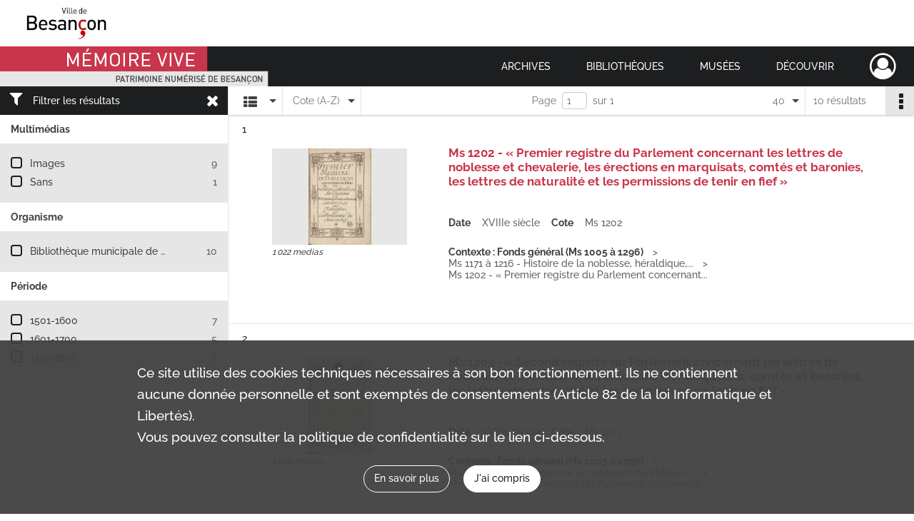

--- FILE ---
content_type: text/html; charset=UTF-8
request_url: https://memoirevive.besancon.fr/search/results?target=controlledAccessPersonalName&keyword=Froissard%20de%20Broissia%20%28Jean%29%2C%20pr%C3%A9sident%20au%20parlement%20de%20Franche-Comt%C3%A9&mode=list&sort=referencecode_asc&resultsPerPage=40
body_size: 8807
content:
<!DOCTYPE html>
<html lang="fr">
    <head data-captcha="recaptcha">
                    

    <!-- Matomo -->
    <script type="text/javascript">
        var _paq = _paq || [];

        /* This code come from https://www.cnil.fr/sites/default/files/typo/document/Configuration_piwik.pdf */
        _paq.push([function() {
            var self = this;
            function getOriginalVisitorCookieTimeout() {
                var now = new Date(),
                    nowTs = Math.round(now.getTime() / 1000),
                    visitorInfo = self.getVisitorInfo();
                var createTs = parseInt(visitorInfo[2]);
                var cookieTimeout = 33696000; // 13 mois en secondes
                return createTs + cookieTimeout - nowTs;
            }
            this.setVisitorCookieTimeout( getOriginalVisitorCookieTimeout() );
        }]);

        /* tracker methods like "setCustomDimension" should be called before "trackPageView" */
        _paq.push(['disableCookies']);
        _paq.push(['trackPageView']);
        _paq.push(['enableLinkTracking']);
        (function() {
            var u="https://webstats.grandbesancon.fr//";
            _paq.push(['setTrackerUrl', u+'piwik.php']);
            _paq.push(['setSiteId', 16]);
            var d=document, g=d.createElement('script'), s=d.getElementsByTagName('script')[0];
            g.type='text/javascript'; g.async=true; g.defer=true; g.src=u+'piwik.js'; s.parentNode.insertBefore(g,s);
        })();
    </script>
    <!-- End Matomo Code -->

        
        <meta charset="utf-8">
        <title>    Froissard de Broissia (Jean), président au parlement de Franche-Comté - Recherche
</title>

        <meta name="twitter:card" content="summary" /><meta property="og:url" content="https://memoirevive.besancon.fr/search/results?target=controlledAccessPersonalName&amp;keyword=Froissard%20de%20Broissia%20%28Jean%29,%20pr%C3%A9sident%20au%20parlement%20de%20Franche-Comt%C3%A9&amp;mode=list&amp;sort=referencecode_asc&amp;resultsPerPage=40" /><meta property="og:title" content="    Froissard de Broissia (Jean), président au parlement de Franche-Comté - Recherche
" />
        <meta name="viewport" content="user-scalable=no, initial-scale=1, maximum-scale=1, minimum-scale=1, width=device-width, height=device-height"/>
        <meta name="format-detection" content="telephone=no" />

        
                    <link rel="apple-touch-icon" sizes="180x180" href="/assets/src/application/Custom/assets/static/front/favicons/apple-touch-icon.449ebc851ec6d9d26d84c68d3d54d2fa.png">
<link rel="icon" type="image/png" sizes="32x32" href="/assets/src/application/Custom/assets/static/front/favicons/favicon-32x32.71b582b98e5c32fdb0935378d8cf31b5.png">
<link rel="icon" type="image/png" sizes="16x16" href="/assets/src/application/Custom/assets/static/front/favicons/favicon-16x16.d79a6e1d21cf5732c059eb5d7a9fbe8f.png">
<link rel="manifest" href="/assets/src/application/Custom/assets/static/front/favicons/site.webmanifest.b9aa277fcfc34c31db6c7a7ea3469b8c.json">
<link rel="mask-icon" href="/assets/src/application/Custom/assets/static/front/favicons/safari-pinned-tab.b577dbc6f41ad7524bab94f0be372353.svg" color="#5bbad5">

<meta name="msapplication-TileColor" content="#da532c">
<meta name="theme-color" content="#ffffff">
        
        <link rel="stylesheet" type="text/css" href="/assets/assets/front/scss/common.6963d829734ed7d82eed1b025b35b8dd.css" />
        <link rel="stylesheet" type="text/css" href="/assets/assets/fonts/index.31b5c1038006a63162fc07056026b88e.css">

            
    <link rel="stylesheet" type="text/css" href="/assets/assets/front/scss/affichage-liste.0dca978e1ee6655072f340d4941e41a5.css" />

        <link rel="stylesheet" type="text/css" href="/assets/src/application/Custom/assets/src/scss/index.cd0bd06290700be15bea33007d70cb02.css" />
        <link rel="stylesheet" type="text/css" href="/assets/node_modules/@knight-lab/timelinejs/dist/css/timeline.4aafa9c57f79aa1cb4bc15c28ceea4bc.css" />

    </head>
    <body id="display-results">

                    <header id="header" role="banner">
    <div class="institutional-banner-desktop">
        
    <div class="institutional-banner-burger">
                    <div class="container institutional">
        <div class="row">
                            <div class="header-footer-col col-md-12 col-lg-12 header-footer-align-left">
                    
                    
    <a href="https://www.besancon.fr"
                             rel="noopener noreferrer"            target="_blank"
            >
            <img
        src="/assets/src/application/Custom/assets/static/front/img/icono-logo/logo-institutional-1.505b0cb91a520ae7693da148cb860249.jpg"
                alt="Ville Besançon"    />

    </a>
                </div>
                    </div>
    </div>

    </div>

    </div>
    <div id="main-header">
        <a id="logo" href="/" title="Aller à la page d&#039;accueil">
    <img class="logo-desktop" src="/assets/src/application/Custom/assets/static/front/img/icono-logo/logo-header.83286b14bdea432251ab53685526edd4.png" alt="Mémoire Vive patrimoine numérisé de Besançon"/>

        
    <img class="logo-mobile" src="/assets/src/application/Custom/assets/static/front/img/icono-logo/logo-header.83286b14bdea432251ab53685526edd4.png" alt="Mémoire Vive patrimoine numérisé de Besançon"/>

    <span class="sr-only">Mémoire Vive patrimoine numérisé de Besançon</span>
</a>
            
<nav id="main-menu" role="navigation">
            <ul aria-label="menu principal">
                                    <li class="submenu-container"><a href="#">Archives</a>
    <ul class="subnav">
                    <li><a
    href="/page/informations-pratiques-2"
    title="Aller à la page : &quot;Informations pratiques&quot;"
>Informations pratiques</a>
</li>
                    <li><a
    href="/page/historique-et-missions"
    title="Aller à la page : &quot;Historique et missions&quot;"
>Historique et missions</a>
</li>
                    <li><a
    href="/page/rechercher-dans-les-fonds-1"
    title="Aller à la page : &quot;Rechercher dans les fonds&quot;"
>Rechercher dans les fonds</a>
</li>
                    <li><a
    href="/page/archives-numerisees"
    title="Aller à la page : &quot;Archives numérisées&quot;"
>Archives numérisées</a>
</li>
                    <li><a
    href="/page/guide-de-genealogie"
    title="Aller à la page : &quot;Retrouver ses ancêtres&quot;"
>Retrouver ses ancêtres</a>
</li>
                    <li><a
    href="/page/offre-culturelle-et-educative"
    title="Aller à la page : &quot;Offre culturelle et éducative&quot;"
>Offre culturelle et éducative</a>
</li>
            </ul>
</li>
                                <li class="submenu-container"><a href="#">Bibliothèques</a>
    <ul class="subnav">
                    <li><a
    href="/page/informations-pratiques-1"
    title="Aller à la page : &quot;Informations pratiques&quot;"
>Informations pratiques</a>
</li>
                    <li><a
    href="/page/presentation"
    title="Aller à la page : &quot;Présentation&quot;"
>Présentation</a>
</li>
                    <li><a
    href="/page/actualites-et-visites"
    title="Aller à la page : &quot;Actualités et visites&quot;"
>Actualités et visites</a>
</li>
                    <li><a
    href="/page/rechercher-dans-les-fonds"
    title="Aller à la page : &quot;Rechercher dans les fonds&quot;"
>Rechercher dans les fonds</a>
</li>
                    <li><a
    href="/page/fonds-patrimoniaux-et-collections"
    title="Aller à la page : &quot;Fonds patrimoniaux et collections&quot;"
>Fonds patrimoniaux et collections</a>
</li>
            </ul>
</li>
                                <li class="submenu-container"><a href="#">Musées</a>
    <ul class="subnav">
                    <li><a
    href="/page/un-musee-renouvele"
    title="Aller à la page : &quot;Musée de la Résistance et de la Déportation&quot;"
>Musée de la Résistance et de la Déportation</a>
</li>
                    <li><a
    href="/page/un-musee-d-histoire-de-sciences-et-d-horlogerie"
    title="Aller à la page : &quot;Musée du Temps&quot;"
>Musée du Temps</a>
</li>
                    <li><a
    href="/page/le-musee-des-beaux-arts-et-d-archeologie"
    title="Aller à la page : &quot;Musée des beaux-arts et d&#039;archéologie&quot;"
>Musée des beaux-arts et d&#039;archéologie</a>
</li>
                    <li><a
    href="/page/bienvenue-au-musee-comtois"
    title="Aller à la page : &quot;Musée Comtois&quot;"
>Musée Comtois</a>
</li>
            </ul>
</li>
                                <li class="submenu-container"><a href="#">Découvrir</a>
    <ul class="subnav">
                    <li><a
    href="/page/a-la-loupe"
    title="Aller à la page : &quot;A la loupe&quot;"
>A la loupe</a>
</li>
                    <li><a
    href="/page/expositions-virtuelles"
    title="Aller à la page : &quot;Expositions virtuelles&quot;"
>Expositions virtuelles</a>
</li>
                    <li><a
    href="/page/albums-photos"
    title="Aller à la page : &quot;Albums photos&quot;"
>Albums photos</a>
</li>
                    <li><a
    href="/page/collections"
    title="Aller à la page : &quot;Collections&quot;"
>Collections</a>
</li>
            </ul>
</li>
            
        </ul>
    </nav>
<nav id="burger-main-menu" class="left" role="navigation">
            <div>
            <label for="burger-sidebar" class="toggle" aria-label="Ouvrir le menu déroulant">
                <span class="sr-only">Ouvrir le menu déroulant</span>
                <span class="icon-bar"></span>
                <span class="icon-bar"></span>
                <span class="icon-bar"></span>
            </label>
            <input type="checkbox" id="burger-sidebar" class="sidebartoggler">

            <div class="page-wrap">
                <div class="sidebar">
                    <ul class="mainnav">
                                                <li class="submenu-container"><a href="#">Archives</a>
    <ul class="subnav">
                    <li><a
    href="/page/informations-pratiques-2"
    title="Aller à la page : &quot;Informations pratiques&quot;"
>Informations pratiques</a>
</li>
                    <li><a
    href="/page/historique-et-missions"
    title="Aller à la page : &quot;Historique et missions&quot;"
>Historique et missions</a>
</li>
                    <li><a
    href="/page/rechercher-dans-les-fonds-1"
    title="Aller à la page : &quot;Rechercher dans les fonds&quot;"
>Rechercher dans les fonds</a>
</li>
                    <li><a
    href="/page/archives-numerisees"
    title="Aller à la page : &quot;Archives numérisées&quot;"
>Archives numérisées</a>
</li>
                    <li><a
    href="/page/guide-de-genealogie"
    title="Aller à la page : &quot;Retrouver ses ancêtres&quot;"
>Retrouver ses ancêtres</a>
</li>
                    <li><a
    href="/page/offre-culturelle-et-educative"
    title="Aller à la page : &quot;Offre culturelle et éducative&quot;"
>Offre culturelle et éducative</a>
</li>
            </ul>
</li>
                                <li class="submenu-container"><a href="#">Bibliothèques</a>
    <ul class="subnav">
                    <li><a
    href="/page/informations-pratiques-1"
    title="Aller à la page : &quot;Informations pratiques&quot;"
>Informations pratiques</a>
</li>
                    <li><a
    href="/page/presentation"
    title="Aller à la page : &quot;Présentation&quot;"
>Présentation</a>
</li>
                    <li><a
    href="/page/actualites-et-visites"
    title="Aller à la page : &quot;Actualités et visites&quot;"
>Actualités et visites</a>
</li>
                    <li><a
    href="/page/rechercher-dans-les-fonds"
    title="Aller à la page : &quot;Rechercher dans les fonds&quot;"
>Rechercher dans les fonds</a>
</li>
                    <li><a
    href="/page/fonds-patrimoniaux-et-collections"
    title="Aller à la page : &quot;Fonds patrimoniaux et collections&quot;"
>Fonds patrimoniaux et collections</a>
</li>
            </ul>
</li>
                                <li class="submenu-container"><a href="#">Musées</a>
    <ul class="subnav">
                    <li><a
    href="/page/un-musee-renouvele"
    title="Aller à la page : &quot;Musée de la Résistance et de la Déportation&quot;"
>Musée de la Résistance et de la Déportation</a>
</li>
                    <li><a
    href="/page/un-musee-d-histoire-de-sciences-et-d-horlogerie"
    title="Aller à la page : &quot;Musée du Temps&quot;"
>Musée du Temps</a>
</li>
                    <li><a
    href="/page/le-musee-des-beaux-arts-et-d-archeologie"
    title="Aller à la page : &quot;Musée des beaux-arts et d&#039;archéologie&quot;"
>Musée des beaux-arts et d&#039;archéologie</a>
</li>
                    <li><a
    href="/page/bienvenue-au-musee-comtois"
    title="Aller à la page : &quot;Musée Comtois&quot;"
>Musée Comtois</a>
</li>
            </ul>
</li>
                                <li class="submenu-container"><a href="#">Découvrir</a>
    <ul class="subnav">
                    <li><a
    href="/page/a-la-loupe"
    title="Aller à la page : &quot;A la loupe&quot;"
>A la loupe</a>
</li>
                    <li><a
    href="/page/expositions-virtuelles"
    title="Aller à la page : &quot;Expositions virtuelles&quot;"
>Expositions virtuelles</a>
</li>
                    <li><a
    href="/page/albums-photos"
    title="Aller à la page : &quot;Albums photos&quot;"
>Albums photos</a>
</li>
                    <li><a
    href="/page/collections"
    title="Aller à la page : &quot;Collections&quot;"
>Collections</a>
</li>
            </ul>
</li>
            
                    </ul>
                    
    <div class="institutional-banner-burger">
                    <div class="container institutional">
        <div class="row">
                            <div class="header-footer-col col-md-12 col-lg-12 header-footer-align-left">
                    
                    
    <a href="https://www.besancon.fr"
                             rel="noopener noreferrer"            target="_blank"
            >
            <img
        src="/assets/src/application/Custom/assets/static/front/img/icono-logo/logo-institutional-1.505b0cb91a520ae7693da148cb860249.jpg"
                alt="Ville Besançon"    />

    </a>
                </div>
                    </div>
    </div>

    </div>

                </div>
            </div>
        </div>
    </nav>
<nav id="user-profile" role="navigation">
    <ul>
        <li class="user-profile submenu-container">
    <a href="/user/login?targetRoute=front.search&amp;targetRouteParameters%5Btarget%5D=controlledAccessPersonalName&amp;targetRouteParameters%5Bkeyword%5D=Froissard%20de%20Broissia%20%28Jean%29,%20pr%C3%A9sident%20au%20parlement%20de%20Franche-Comt%C3%A9&amp;targetRouteParameters%5Bmode%5D=list&amp;targetRouteParameters%5Bsort%5D=referencecode_asc&amp;targetRouteParameters%5BresultsPerPage%5D=40" class="user-profile-icon-container" title="Mon espace personnel">
        <i class="fa fa-user-circle-o" aria-hidden="true"></i>
    </a>
    <ul class="subnav">
        <li>
            <a href="/user/login?targetRoute=front.search&amp;targetRouteParameters%5Btarget%5D=controlledAccessPersonalName&amp;targetRouteParameters%5Bkeyword%5D=Froissard%20de%20Broissia%20%28Jean%29,%20pr%C3%A9sident%20au%20parlement%20de%20Franche-Comt%C3%A9&amp;targetRouteParameters%5Bmode%5D=list&amp;targetRouteParameters%5Bsort%5D=referencecode_asc&amp;targetRouteParameters%5BresultsPerPage%5D=40" title="Se connecter">Se connecter</a>
        </li>
                    <li>
                <a href="/register" title="S&#039;inscrire">S&#039;inscrire</a>
            </li>
            </ul>

</li>

    </ul>
</nav>
<nav id="burger-user-profile" class="right" role="navigation">
    <label for="profile-sidebar" class="toggle">
            <i class="fa fa-user-circle-o user-profile-icon " aria-hidden="true"></i>

    </label>
    <input type="checkbox" id="profile-sidebar" class="sidebartoggler">

    <div class="page-wrap">
        <div class="sidebar">
            <ul class="mainnav">
                    <li>
        <a href="/user/login?targetRoute=front.search&amp;targetRouteParameters%5Btarget%5D=controlledAccessPersonalName&amp;targetRouteParameters%5Bkeyword%5D=Froissard%20de%20Broissia%20%28Jean%29,%20pr%C3%A9sident%20au%20parlement%20de%20Franche-Comt%C3%A9&amp;targetRouteParameters%5Bmode%5D=list&amp;targetRouteParameters%5Bsort%5D=referencecode_asc&amp;targetRouteParameters%5BresultsPerPage%5D=40" title="Se connecter">Se connecter</a>
    </li>
            <li>
            <a href="/register" title="S&#039;inscrire">S&#039;inscrire</a>
        </li>
    
            </ul>
        </div>
    </div>
</nav>


    </div>
</header>
        
        <a href="#page-top" id="scrollup" class="no-print" aria-label="Revenir en haut de la page">
            <i class="fa fa-angle-up"></i>
            <span class="sr-only">Revenir en haut de la page</span>
        </a>

        <div id="old-browsers" class="disclaimer">
    <div class="text">
        Ce portail est conçu pour être utilisé sur les navigateurs Chrome, Firefox, Safari et Edge. Pour une expérience optimale, nous vous invitons à utiliser l&#039;un de ces navigateurs.
    </div>
    <div class="buttons">
        <button type="button" class="btn btn-primary" id="old-browsers-accept">J&#039;ai compris</button>
    </div>
</div>

        <main role="main" id="page-top">

                                        
            
            
            
            <section class="facets no-print ">
                            <div class="filter"><i class="fas fa-filter"></i>Filtrer les résultats<span><i class="fa fa-times" aria-hidden="true"></i></span></div>
<form id="form-facets" method="GET">
            <input type="hidden" name="target" value="controlledAccessPersonalName" />
                <input type="hidden" name="keyword" value="Froissard de Broissia (Jean), président au parlement de Franche-Comté" />
                <input type="hidden" name="mode" value="list" />
                <input type="hidden" name="sort" value="referencecode_asc" />
                <input type="hidden" name="resultsPerPage" value="40" />
    
    <input type="hidden" name="mapBounds" value="" />

    <div class="facet">
        <div class="title">Multimédias</div>

            <ul>
                                <li class="row ">
                <div class="col-sm-10 term custom-control custom-checkbox">
                    <input
                        type="checkbox"
                        class="custom-control-input"
                        name="facet_media"
                        id="facet_media.1"
                        value="image"
                                            />
                                                                                                        <label class="custom-control-label" for="facet_media.1" title="Images">Images</label>
                </div>
                <div class="col-sm-2 count">9</div>
            </li>
                                <li class="row ">
                <div class="col-sm-10 term custom-control custom-checkbox">
                    <input
                        type="checkbox"
                        class="custom-control-input"
                        name="facet_media"
                        id="facet_media.2"
                        value="none"
                                            />
                                                                                                        <label class="custom-control-label" for="facet_media.2" title="Sans">Sans</label>
                </div>
                <div class="col-sm-2 count">1</div>
            </li>
            </ul>
    
    </div>
    <div class="facet">
        <div class="title">Organisme</div>

            <ul>
                                <li class="row ">
                <div class="col-sm-10 term custom-control custom-checkbox">
                    <input
                        type="checkbox"
                        class="custom-control-input"
                        name="facet_organizationResponsibleForIntellectualAccess"
                        id="facet_organizationResponsibleForIntellectualAccess.1"
                        value="Bibliothèque municipale de Besançon"
                                            />
                                                            <label class="custom-control-label" for="facet_organizationResponsibleForIntellectualAccess.1" title="Bibliothèque municipale de Besançon">Bibliothèque municipale de Besançon</label>
                </div>
                <div class="col-sm-2 count">10</div>
            </li>
            </ul>
    
    </div>
    <div class="facet">
        <div class="title">Période</div>

            <ul>
                                <li class="row">
                <div class="col-sm-10 term custom-control custom-checkbox">
                    <input
                        type="checkbox"
                        class="custom-control-input century"
                        name="facet_century"
                        id="facet_century.1"
                        value="1501"
                                            />
                                                                                                        <label class="custom-control-label" for="facet_century.1" title="1501-1600">1501-1600</label>
                </div>
                <div class="col-sm-2 count">7</div>
            </li>
                                <li class="row">
                <div class="col-sm-10 term custom-control custom-checkbox">
                    <input
                        type="checkbox"
                        class="custom-control-input century"
                        name="facet_century"
                        id="facet_century.2"
                        value="1601"
                                            />
                                                                                                        <label class="custom-control-label" for="facet_century.2" title="1601-1700">1601-1700</label>
                </div>
                <div class="col-sm-2 count">5</div>
            </li>
                                <li class="row">
                <div class="col-sm-10 term custom-control custom-checkbox">
                    <input
                        type="checkbox"
                        class="custom-control-input century"
                        name="facet_century"
                        id="facet_century.3"
                        value="1701"
                                            />
                                                                                                        <label class="custom-control-label" for="facet_century.3" title="1701-1800">1701-1800</label>
                </div>
                <div class="col-sm-2 count">2</div>
            </li>
        
            </ul>

    </div>
</form>

                                </section>
        <section class="navigation clearfix row">
            <div class="view-mode col-sm pl-0 pr-0">
                <ul class="clearfix">
    <li class="select select-viewmode clearfix">
        <p class="placeholder" title="Affichage">
            <i class="placeholder-icon fas fa-th-list"></i>
        </p>
        <ul>
                            <li class="selected">
                    <a href="https://memoirevive.besancon.fr/search/results?target=controlledAccessPersonalName&amp;keyword=Froissard%20de%20Broissia%20%28Jean%29,%20pr%C3%A9sident%20au%20parlement%20de%20Franche-Comt%C3%A9&amp;mode=list&amp;sort=referencecode_asc&amp;resultsPerPage=40" title="Affichage liste"><i class="fas fa-th-list"></i></a>
                </li>
                            <li class="">
                    <a href="https://memoirevive.besancon.fr/search/results?target=controlledAccessPersonalName&amp;keyword=Froissard%20de%20Broissia%20%28Jean%29,%20pr%C3%A9sident%20au%20parlement%20de%20Franche-Comt%C3%A9&amp;mode=table&amp;sort=referencecode_asc&amp;resultsPerPage=40" title="Affichage tableau"><i class="fas fa-table"></i></a>
                </li>
                            <li class="">
                    <a href="https://memoirevive.besancon.fr/search/results?target=controlledAccessPersonalName&amp;keyword=Froissard%20de%20Broissia%20%28Jean%29,%20pr%C3%A9sident%20au%20parlement%20de%20Franche-Comt%C3%A9&amp;mode=mosaic&amp;sort=referencecode_asc&amp;resultsPerPage=40" title="Affichage mosaïque"><i class="fas fa-th"></i></a>
                </li>
                            <li class="">
                    <a href="https://memoirevive.besancon.fr/search/results?target=controlledAccessPersonalName&amp;keyword=Froissard%20de%20Broissia%20%28Jean%29,%20pr%C3%A9sident%20au%20parlement%20de%20Franche-Comt%C3%A9&amp;mode=chrono" title="Affichage frise chronologique"><i class="nf nf-timeline"></i></a>
                </li>
                    </ul>
    </li>
</ul>

            </div>
            <div class="sort col-sm pl-0 pr-0">
                <ul class="clearfix">
    <li class="select select-sort clearfix">
        <p class="placeholder" title="Trier par cote (A-Z)">
            Cote (A-Z)
        </p>
        <ul>
                    <li class="selected">
                <a href="https://memoirevive.besancon.fr/search/results?target=controlledAccessPersonalName&amp;keyword=Froissard%20de%20Broissia%20%28Jean%29,%20pr%C3%A9sident%20au%20parlement%20de%20Franche-Comt%C3%A9&amp;mode=list&amp;resultsPerPage=40&amp;sort=referencecode_asc" title="Trier par cote (A-Z)">Cote (A-Z)</a>
            </li>
                    <li class="">
                <a href="https://memoirevive.besancon.fr/search/results?target=controlledAccessPersonalName&amp;keyword=Froissard%20de%20Broissia%20%28Jean%29,%20pr%C3%A9sident%20au%20parlement%20de%20Franche-Comt%C3%A9&amp;mode=list&amp;resultsPerPage=40&amp;sort=referencecode_dsc" title="Trier par cote (Z-A)">Cote (Z-A)</a>
            </li>
                    <li class="">
                <a href="https://memoirevive.besancon.fr/search/results?target=controlledAccessPersonalName&amp;keyword=Froissard%20de%20Broissia%20%28Jean%29,%20pr%C3%A9sident%20au%20parlement%20de%20Franche-Comt%C3%A9&amp;mode=list&amp;resultsPerPage=40&amp;sort=date_asc" title="Trier par date (0-9)">Date (0-9)</a>
            </li>
                    <li class="">
                <a href="https://memoirevive.besancon.fr/search/results?target=controlledAccessPersonalName&amp;keyword=Froissard%20de%20Broissia%20%28Jean%29,%20pr%C3%A9sident%20au%20parlement%20de%20Franche-Comt%C3%A9&amp;mode=list&amp;resultsPerPage=40&amp;sort=date_dsc" title="Trier par date (9-0)">Date (9-0)</a>
            </li>
                    <li class="">
                <a href="https://memoirevive.besancon.fr/search/results?target=controlledAccessPersonalName&amp;keyword=Froissard%20de%20Broissia%20%28Jean%29,%20pr%C3%A9sident%20au%20parlement%20de%20Franche-Comt%C3%A9&amp;mode=list&amp;resultsPerPage=40&amp;sort=relevance" title="Trier par pertinence">Pertinence</a>
            </li>
                </ul>
    </li>
</ul>

            </div>
            <div class="pagination-row col-sm">
                                                                                                    <ul id="pagination" class="pagination-sm pagination">
            

        <li id="page-content" class="page-content">
            <label for="current-page">Page</label>
            <input id="current-page" name="page" form="form-facets"
                   type="number" value="1" min="1" max="1"/>
            sur 1</li>

            </ul>

            </div>
            <div class="result-page col-sm">
                <span class="result">
                                                                10 résultats

                                    </span>
                
<ul class="clearfix">
    <li class="select select-results-per-page clearfix">
      <p class="placeholder" title="40 résultats par page">
          40 <span class="label">résultats par page</span>
      </p>
      <ul>
                        <li class="">
                <a href="https://memoirevive.besancon.fr/search/results?target=controlledAccessPersonalName&amp;keyword=Froissard%20de%20Broissia%20%28Jean%29,%20pr%C3%A9sident%20au%20parlement%20de%20Franche-Comt%C3%A9&amp;mode=list&amp;sort=referencecode_asc"><span>20 résultats par page</span></a>
            </li>
                        <li class="selected">
                <a href="https://memoirevive.besancon.fr/search/results?target=controlledAccessPersonalName&amp;keyword=Froissard%20de%20Broissia%20%28Jean%29,%20pr%C3%A9sident%20au%20parlement%20de%20Franche-Comt%C3%A9&amp;mode=list&amp;sort=referencecode_asc&amp;resultsPerPage=40"><span>40 résultats par page</span></a>
            </li>
                        <li class="">
                <a href="https://memoirevive.besancon.fr/search/results?target=controlledAccessPersonalName&amp;keyword=Froissard%20de%20Broissia%20%28Jean%29,%20pr%C3%A9sident%20au%20parlement%20de%20Franche-Comt%C3%A9&amp;mode=list&amp;sort=referencecode_asc&amp;resultsPerPage=80"><span>80 résultats par page</span></a>
            </li>
                    </ul>
    </li>
</ul>


            </div>
            <div class="result-actionbar">
                    
<div
    id="actionbar"
    data-bookmark-url="/user/api/v1/bookmark/globalSearchResult"
    data-bookmark-data="{&quot;target&quot;:&quot;controlledAccessPersonalName&quot;,&quot;keyword&quot;:&quot;Froissard de Broissia (Jean), pr\u00e9sident au parlement de Franche-Comt\u00e9&quot;,&quot;mode&quot;:&quot;list&quot;,&quot;sort&quot;:&quot;referencecode_asc&quot;,&quot;resultsPerPage&quot;:&quot;40&quot;}"
    data-bookmark-list-url="https://memoirevive.besancon.fr/user/bookmarks"
    data-logged-in=""
        data-social="1"    data-print="1"
    data-bookmarked=""
    data-site-name="Mémoire Vive patrimoine numérisé de Besançon"
    data-page-title="    Froissard de Broissia (Jean), président au parlement de Franche-Comté - Recherche
"
    data-share-mail-body="Bonjour,
Je vous recommande cette page :
https%3A%2F%2Fmemoirevive.besancon.fr%2Fsearch%2Fresults%3Ftarget%3DcontrolledAccessPersonalName%26keyword%3DFroissard%2520de%2520Broissia%2520%2528Jean%2529%2C%2520pr%25C3%25A9sident%2520au%2520parlement%2520de%2520Franche-Comt%25C3%25A9%26mode%3Dlist%26sort%3Dreferencecode_asc%26resultsPerPage%3D40
Bonne consultation !
"
    ></div>


            </div>
        </section>
    
                            
<aside class="alert-container row">
</aside>
            
            <div class="container">
                <h1 hidden="true">Résultats de la recherche</h1>
<section id="list-container" class="active">
            <ol>        <li class="element-list">
            
<div class="img-element">
    <span><span class="sr-only">Résultat n°</span>1</span>        
    
            <div class="img image-thumbnail">
            <a href="/ark:/48565/crj953mtf10l/c96b9f9a-f37c-4501-8326-f6c71423c42a" class="bloc-list-picture d-block" title="Visualiser le media" rel="noopener noreferrer" target="_blank">
                <img class="list-picture img-fluid" src="/images/c96b9f9a-f37c-4501-8326-f6c71423c42a_search_result_thumbnail.jpg" alt="Ms 1202 - « Premier registre du Parlement concernant les lettres de noblesse et chevalerie, les érections en marquisats, comtés et baronies, les lettres de naturalité et les permissions de tenir en fief »">
            </a>

                        <p class="info-list-picture">
                        1 022 medias

        </p>
    
        </div>
    
</div>

<section class="content">
        <div class="intitup">
                <a
            href="https://memoirevive.besancon.fr/ark:/48565/crj953mtf10l"
            title="Voir la notice complète : Ms 1202 - « Premier registre du Parlement concernant les lettres de noblesse et chevalerie, les érections en marquisats, comtés et baronies, les lettres de naturalité et les permissions de tenir en fief »"
             rel="noopener noreferrer" target="_blank"
        >
            <h2>
                <span>Ms 1202 - « Premier registre du Parlement concernant les lettres de noblesse et chevalerie, les érections en marquisats, comtés et baronies, les lettres de naturalité et les permissions de tenir en fief »</span>
            </h2>
        </a>
        
    <div class="date-cote content-part clearfix">
                                    <div class="content-sub-part">
                <h3>Date</h3>
                <p><span>XVIIIe siècle</span></p>
            </div>
                            <div class="content-sub-part">
                <h3>Cote</h3>
                <p class="referenceCodes">Ms 1202</p>
            </div>
            </div>

<ul class="context content-part clearfix">
            <li>
                    <h4>Contexte : Fonds général (Ms 1005 à 1296)</h4>
                </li>
            <li>
                    Ms 1171 à 1216 - Histoire de la noblesse, héraldique,...        </li>
        <li>                Ms 1202 - « Premier registre du Parlement concernant...
            </li>
</ul>

    </div>
    </section>
                        <div class="record-actions">
    </div>
    
        </li>
                            <li class="element-list">
            
<div class="img-element">
    <span><span class="sr-only">Résultat n°</span>2</span>        
    
            <div class="img image-thumbnail">
            <a href="/ark:/48565/lbwskr2cxdv8/dac4050b-5424-4cd8-9b87-fa0d38f1ead5" class="bloc-list-picture d-block" title="Visualiser le media" rel="noopener noreferrer" target="_blank">
                <img class="list-picture img-fluid" src="/images/dac4050b-5424-4cd8-9b87-fa0d38f1ead5_search_result_thumbnail.jpg" alt="Ms 1203 - « Second registre du Parlement concernant les lettres de noblesse et chevalerie, les érections en marquisats, comtés et baronies, les lettres de naturalité et les permissions de tenir en fief »">
            </a>

                        <p class="info-list-picture">
                        1 046 medias

        </p>
    
        </div>
    
</div>

<section class="content">
        <div class="intitup">
                <a
            href="https://memoirevive.besancon.fr/ark:/48565/lbwskr2cxdv8"
            title="Voir la notice complète : Ms 1203 - « Second registre du Parlement concernant les lettres de noblesse et chevalerie, les érections en marquisats, comtés et baronies, les lettres de naturalité et les permissions de tenir en fief »"
             rel="noopener noreferrer" target="_blank"
        >
            <h2>
                <span>Ms 1203 - « Second registre du Parlement concernant les lettres de noblesse et chevalerie, les érections en marquisats, comtés et baronies, les lettres de naturalité et les permissions de tenir en fief »</span>
            </h2>
        </a>
        
    <div class="date-cote content-part clearfix">
                                    <div class="content-sub-part">
                <h3>Date</h3>
                <p><span>XVIIIe siècle</span></p>
            </div>
                            <div class="content-sub-part">
                <h3>Cote</h3>
                <p class="referenceCodes">Ms 1203</p>
            </div>
            </div>

<ul class="context content-part clearfix">
            <li>
                    <h4>Contexte : Fonds général (Ms 1005 à 1296)</h4>
                </li>
            <li>
                    Ms 1171 à 1216 - Histoire de la noblesse, héraldique,...        </li>
        <li>                Ms 1203 - « Second registre du Parlement concernant...
            </li>
</ul>

    </div>
    </section>
                        <div class="record-actions">
    </div>
    
        </li>
                            <li class="element-list">
            
<div class="img-element">
    <span><span class="sr-only">Résultat n°</span>3</span>        
    
            <div class="img no-cover" title="Visuel non disponible">
            <i class="fas fa-eye-slash no-media"></i>
        </div>
    
</div>

<section class="content">
        <div class="intitup">
                <a
            href="https://memoirevive.besancon.fr/ark:/48565/2k73j5vxr40z"
            title="Voir la notice complète : Ms 649 - « Recueil de quelques pièces..., soit en latin, françois, soit en vers, faites en divers temps par moy, soussigné religieux profez de l'abbaye de Rosières, ordre de Cisteaux, dans le comté de Bourgongne, et docteur en théologie de l'Université de Dole, frère Pierre Benoist Besançon... ; il y a encore plusieurs autres pièces qui y sont adjointes... »"
             rel="noopener noreferrer" target="_blank"
        >
            <h2>
                <span>Ms 649 - « Recueil de quelques pièces..., soit en latin, françois, soit en vers, faites en divers temps par moy, soussigné religieux profez de l'abbaye de Rosières, ordre de Cisteaux, dans le comté de Bourgongne, et docteur en théologie de l'Université de Dole, frère Pierre Benoist Besançon... ; il y a encore plusieurs autres pièces qui y sont adjointes... »</span>
            </h2>
        </a>
        
    <div class="date-cote content-part clearfix">
                                    <div class="content-sub-part">
                <h3>Date</h3>
                <p><span>Fin du XVIIe siècle</span></p>
            </div>
                            <div class="content-sub-part">
                <h3>Cote</h3>
                <p class="referenceCodes">Ms 649</p>
            </div>
            </div>

<ul class="context content-part clearfix">
            <li>
                    <h4>Contexte : Fonds général (Ms 508 à 1004)</h4>
                </li>
            <li>
                    Ms 647 à 655 - Poésie        </li>
        <li>                Ms 649 - « Recueil de quelques pièces..., soit en latin,...
            </li>
</ul>

    </div>
    </section>
                        <div class="record-actions">
    </div>
    
        </li>
                            <li class="element-list">
            
<div class="img-element">
    <span><span class="sr-only">Résultat n°</span>4</span>        
    
            <div class="img image-thumbnail">
            <a href="/ark:/48565/btmh03pf546l/f4a998c4-36db-4f47-bf46-5dfb35d07ed3" class="bloc-list-picture d-block" title="Visualiser le media" rel="noopener noreferrer" target="_blank">
                <img class="list-picture img-fluid" src="/images/f4a998c4-36db-4f47-bf46-5dfb35d07ed3_search_result_thumbnail.jpg" alt="Ms Chiflet 54 - « Recueil de plusieurs droits, authoritez et prérogatives de la Cour souveraine de parlement à Dole... et aucunes touchant à la Chambre des comptes à Dole », par Jules Chiflet">
            </a>

                        <p class="info-list-picture">
                        283 medias

        </p>
    
        </div>
    
</div>

<section class="content">
        <div class="intitup">
                <a
            href="https://memoirevive.besancon.fr/ark:/48565/btmh03pf546l"
            title="Voir la notice complète : Ms Chiflet 54 - « Recueil de plusieurs droits, authoritez et prérogatives de la Cour souveraine de parlement à Dole... et aucunes touchant à la Chambre des comptes à Dole », par Jules Chiflet"
             rel="noopener noreferrer" target="_blank"
        >
            <h2>
                <span>Ms Chiflet 54 - « Recueil de plusieurs droits, authoritez et prérogatives de la Cour souveraine de parlement à Dole... et aucunes touchant à la Chambre des comptes à Dole », par Jules Chiflet</span>
            </h2>
        </a>
        
    <div class="date-cote content-part clearfix">
                                    <div class="content-sub-part">
                <h3>Date</h3>
                <p><span>XVIe-XVIIe siècle</span></p>
            </div>
                            <div class="content-sub-part">
                <h3>Cote</h3>
                <p class="referenceCodes">Ms Chiflet 54</p>
            </div>
            </div>

<ul class="context content-part clearfix">
            <li>
                    <h4>Contexte : Collection Chiflet</h4>
                </li>
            <li>
                    COLLECTION CHIFLET        </li>
        <li>                Ms Chiflet 54 - « Recueil de plusieurs droits, authoritez...
            </li>
</ul>

    </div>
    </section>
                        <div class="record-actions">
    </div>
    
        </li>
                            <li class="element-list">
            
<div class="img-element">
    <span><span class="sr-only">Résultat n°</span>5</span>        
    
            <div class="img image-thumbnail">
            <a href="/ark:/48565/v2ntl38dz7c0/224c4916-20b5-46cf-9937-a9dbdca4d7de" class="bloc-list-picture d-block" title="Visualiser le media" rel="noopener noreferrer" target="_blank">
                <img class="list-picture img-fluid" src="/images/224c4916-20b5-46cf-9937-a9dbdca4d7de_search_result_thumbnail.jpg" alt="Ms Granvelle 103 - Supplément à la correspondance de Simon Renard, de Jacques de Saint-Mauris, prieur de Bellefontaine, et de Maximilien Morillon. 20 juillet 1560-3 avril 1604">
            </a>

                        <p class="info-list-picture">
                        73 medias

        </p>
    
        </div>
    
</div>

<section class="content">
        <div class="intitup">
                <a
            href="https://memoirevive.besancon.fr/ark:/48565/v2ntl38dz7c0"
            title="Voir la notice complète : Ms Granvelle 103 - Supplément à la correspondance de Simon Renard, de Jacques de Saint-Mauris, prieur de Bellefontaine, et de Maximilien Morillon. 20 juillet 1560-3 avril 1604"
             rel="noopener noreferrer" target="_blank"
        >
            <h2>
                <span>Ms Granvelle 103 - Supplément à la correspondance de Simon Renard, de Jacques de Saint-Mauris, prieur de Bellefontaine, et de Maximilien Morillon. 20 juillet 1560-3 avril 1604</span>
            </h2>
        </a>
        
    <div class="date-cote content-part clearfix">
                                    <div class="content-sub-part">
                <h3>Date</h3>
                <p><span>Fin du XVIe siècle-début du XVIIe</span></p>
            </div>
                            <div class="content-sub-part">
                <h3>Cote</h3>
                <p class="referenceCodes">Ms Granvelle 103</p>
            </div>
            </div>

<ul class="context content-part clearfix">
            <li>
                    <h4>Contexte : Collection Granvelle</h4>
                </li>
            <li>
                    COLLECTION GRANVELLE        </li>
        <li>                Ms Granvelle 103 - Supplément à la correspondance de...
            </li>
</ul>

    </div>
    </section>
                        <div class="record-actions">
    </div>
    
        </li>
                            <li class="element-list">
            
<div class="img-element">
    <span><span class="sr-only">Résultat n°</span>6</span>        
    
            <div class="img image-thumbnail">
            <a href="/ark:/48565/2m3v9dl76cqh/81a7a2dc-dc12-4adc-abcd-a366b7e64415" class="bloc-list-picture d-block" title="Visualiser le media" rel="noopener noreferrer" target="_blank">
                <img class="list-picture img-fluid" src="/images/81a7a2dc-dc12-4adc-abcd-a366b7e64415_search_result_thumbnail.jpg" alt="Ms Granvelle 39 - Correspondance du parlement et de la Chambre des comptes de Dole avec le gouverneur de la Franche-Comté ; diverses pièces jointes à cette correspondance et quelques lettres reçues par Frédéric Perrenot. 1545-1594">
            </a>

                        <p class="info-list-picture">
                        612 medias

        </p>
    
        </div>
    
</div>

<section class="content">
        <div class="intitup">
                <a
            href="https://memoirevive.besancon.fr/ark:/48565/2m3v9dl76cqh"
            title="Voir la notice complète : Ms Granvelle 39 - Correspondance du parlement et de la Chambre des comptes de Dole avec le gouverneur de la Franche-Comté ; diverses pièces jointes à cette correspondance et quelques lettres reçues par Frédéric Perrenot. 1545-1594"
             rel="noopener noreferrer" target="_blank"
        >
            <h2>
                <span>Ms Granvelle 39 - Correspondance du parlement et de la Chambre des comptes de Dole avec le gouverneur de la Franche-Comté ; diverses pièces jointes à cette correspondance et quelques lettres reçues par Frédéric Perrenot. 1545-1594</span>
            </h2>
        </a>
        
    <div class="date-cote content-part clearfix">
                                    <div class="content-sub-part">
                <h3>Date</h3>
                <p><span>Seconde moitié du XVIe siècle</span></p>
            </div>
                            <div class="content-sub-part">
                <h3>Cote</h3>
                <p class="referenceCodes">Ms Granvelle 39</p>
            </div>
            </div>

<ul class="context content-part clearfix">
            <li>
                    <h4>Contexte : Collection Granvelle</h4>
                </li>
            <li>
                    COLLECTION GRANVELLE        </li>
        <li>                Ms Granvelle 39 - Correspondance du parlement et de...
            </li>
</ul>

    </div>
    </section>
                        <div class="record-actions">
    </div>
    
        </li>
                            <li class="element-list">
            
<div class="img-element">
    <span><span class="sr-only">Résultat n°</span>7</span>        
    
            <div class="img image-thumbnail">
            <a href="/ark:/48565/mn7xzf034pvl/3ac26ce5-1d63-48e6-942c-9d5d39be9eab" class="bloc-list-picture d-block" title="Visualiser le media" rel="noopener noreferrer" target="_blank">
                <img class="list-picture img-fluid" src="/images/3ac26ce5-1d63-48e6-942c-9d5d39be9eab_search_result_thumbnail.jpg" alt="Ms Granvelle 42 - Recueil de lettres écrites à Frédéric Perrenot, chef des finances de Flandre, et à divers gouverneurs de la Franche-Comté, sur les événements concernant cette province">
            </a>

                        <p class="info-list-picture">
                        951 medias

        </p>
    
        </div>
    
</div>

<section class="content">
        <div class="intitup">
                <a
            href="https://memoirevive.besancon.fr/ark:/48565/mn7xzf034pvl"
            title="Voir la notice complète : Ms Granvelle 42 - Recueil de lettres écrites à Frédéric Perrenot, chef des finances de Flandre, et à divers gouverneurs de la Franche-Comté, sur les événements concernant cette province"
             rel="noopener noreferrer" target="_blank"
        >
            <h2>
                <span>Ms Granvelle 42 - Recueil de lettres écrites à Frédéric Perrenot, chef des finances de Flandre, et à divers gouverneurs de la Franche-Comté, sur les événements concernant cette province</span>
            </h2>
        </a>
        
    <div class="date-cote content-part clearfix">
                                    <div class="content-sub-part">
                <h3>Date</h3>
                <p><span>Fin du XVIe siècle-première moitié du XVIIe</span></p>
            </div>
                            <div class="content-sub-part">
                <h3>Cote</h3>
                <p class="referenceCodes">Ms Granvelle 42</p>
            </div>
            </div>

<ul class="context content-part clearfix">
            <li>
                    <h4>Contexte : Collection Granvelle</h4>
                </li>
            <li>
                    COLLECTION GRANVELLE        </li>
        <li>                Ms Granvelle 42 - Recueil de lettres écrites à Frédéric...
            </li>
</ul>

    </div>
    </section>
                        <div class="record-actions">
    </div>
    
        </li>
                            <li class="element-list">
            
<div class="img-element">
    <span><span class="sr-only">Résultat n°</span>8</span>        
    
            <div class="img image-thumbnail">
            <a href="/ark:/48565/zbjsxfctd43k/37728894-2b3d-4a65-9b35-c136badf619c" class="bloc-list-picture d-block" title="Visualiser le media" rel="noopener noreferrer" target="_blank">
                <img class="list-picture img-fluid" src="/images/37728894-2b3d-4a65-9b35-c136badf619c_search_result_thumbnail.jpg" alt="Ms Granvelle 66 - « Mémoires de M. de Champagney... Tome IV. » (2 janvier 1595-23 décembre 1595)">
            </a>

                        <p class="info-list-picture">
                        550 medias

        </p>
    
        </div>
    
</div>

<section class="content">
        <div class="intitup">
                <a
            href="https://memoirevive.besancon.fr/ark:/48565/zbjsxfctd43k"
            title="Voir la notice complète : Ms Granvelle 66 - « Mémoires de M. de Champagney... Tome IV. » (2 janvier 1595-23 décembre 1595)"
             rel="noopener noreferrer" target="_blank"
        >
            <h2>
                <span>Ms Granvelle 66 - « Mémoires de M. de Champagney... Tome IV. » (2 janvier 1595-23 décembre 1595)</span>
            </h2>
        </a>
        
    <div class="date-cote content-part clearfix">
                                    <div class="content-sub-part">
                <h3>Date</h3>
                <p><span>Fin du XVIe siècle</span></p>
            </div>
                            <div class="content-sub-part">
                <h3>Cote</h3>
                <p class="referenceCodes">Ms Granvelle 66</p>
            </div>
            </div>

<ul class="context content-part clearfix">
            <li>
                    <h4>Contexte : Collection Granvelle</h4>
                </li>
            <li>
                    COLLECTION GRANVELLE        </li>
        <li>                Ms Granvelle 66 - « Mémoires de M. de Champagney......
            </li>
</ul>

    </div>
    </section>
                        <div class="record-actions">
    </div>
    
        </li>
                            <li class="element-list">
            
<div class="img-element">
    <span><span class="sr-only">Résultat n°</span>9</span>        
    
            <div class="img image-thumbnail">
            <a href="/ark:/48565/328zpc4mj907/cb14215e-7131-468e-abf6-b4bd2932c8e9" class="bloc-list-picture d-block" title="Visualiser le media" rel="noopener noreferrer" target="_blank">
                <img class="list-picture img-fluid" src="/images/cb14215e-7131-468e-abf6-b4bd2932c8e9_search_result_thumbnail.jpg" alt="Ms Granvelle 69 - Champagney. Tome VII. Correspondance et pièces diverses concernant Frédéric Perrenot, sieur de Champagney">
            </a>

                        <p class="info-list-picture">
                        732 medias

        </p>
    
        </div>
    
</div>

<section class="content">
        <div class="intitup">
                <a
            href="https://memoirevive.besancon.fr/ark:/48565/328zpc4mj907"
            title="Voir la notice complète : Ms Granvelle 69 - Champagney. Tome VII. Correspondance et pièces diverses concernant Frédéric Perrenot, sieur de Champagney"
             rel="noopener noreferrer" target="_blank"
        >
            <h2>
                <span>Ms Granvelle 69 - Champagney. Tome VII. Correspondance et pièces diverses concernant Frédéric Perrenot, sieur de Champagney</span>
            </h2>
        </a>
        
    <div class="date-cote content-part clearfix">
                                    <div class="content-sub-part">
                <h3>Date</h3>
                <p><span>15 octobre 1548-23 janvier 1604</span>, <span>Seconde moitié du XVIe siècle-début du XVIIe</span></p>
            </div>
                            <div class="content-sub-part">
                <h3>Cote</h3>
                <p class="referenceCodes">Ms Granvelle 69</p>
            </div>
            </div>

<ul class="context content-part clearfix">
            <li>
                    <h4>Contexte : Collection Granvelle</h4>
                </li>
            <li>
                    COLLECTION GRANVELLE        </li>
        <li>                Ms Granvelle 69 - Champagney. Tome VII. Correspondance...
            </li>
</ul>

    </div>
    </section>
                        <div class="record-actions">
    </div>
    
        </li>
                            <li class="element-list">
            
<div class="img-element">
    <span><span class="sr-only">Résultat n°</span>10</span>        
    
            <div class="img image-thumbnail">
            <a href="/ark:/48565/spfh6l5nqjtw/dee259af-f38c-4148-bcbc-3d43b2dcdaf3" class="bloc-list-picture d-block" title="Visualiser le media" rel="noopener noreferrer" target="_blank">
                <img class="list-picture img-fluid" src="/images/dee259af-f38c-4148-bcbc-3d43b2dcdaf3_search_result_thumbnail.jpg" alt="Ms Granvelle 85 - Lettres à Jacques de Saint-Mauris, prieur de Bellefontaine. Tome III. (28 avril 1559-31 janvier 1601)">
            </a>

                        <p class="info-list-picture">
                        322 medias

        </p>
    
        </div>
    
</div>

<section class="content">
        <div class="intitup">
                <a
            href="https://memoirevive.besancon.fr/ark:/48565/spfh6l5nqjtw"
            title="Voir la notice complète : Ms Granvelle 85 - Lettres à Jacques de Saint-Mauris, prieur de Bellefontaine. Tome III. (28 avril 1559-31 janvier 1601)"
             rel="noopener noreferrer" target="_blank"
        >
            <h2>
                <span>Ms Granvelle 85 - Lettres à Jacques de Saint-Mauris, prieur de Bellefontaine. Tome III. (28 avril 1559-31 janvier 1601)</span>
            </h2>
        </a>
        
    <div class="date-cote content-part clearfix">
                                    <div class="content-sub-part">
                <h3>Date</h3>
                <p><span>Fin du XVIe siècle</span></p>
            </div>
                            <div class="content-sub-part">
                <h3>Cote</h3>
                <p class="referenceCodes">Ms Granvelle 85</p>
            </div>
            </div>

<ul class="context content-part clearfix">
            <li>
                    <h4>Contexte : Collection Granvelle</h4>
                </li>
            <li>
                    COLLECTION GRANVELLE        </li>
        <li>                Ms Granvelle 85 - Lettres à Jacques de Saint-Mauris,...
            </li>
</ul>

    </div>
    </section>
                        <div class="record-actions">
    </div>
    
        </li>
                    </ol>
            
            
            </section>
            </div>

        </main>

                        
    <footer id="footer" role="contentinfo">
                                
                                <div class="container default">
        <div class="row">
                            <div class="header-footer-col col-md-3 col-lg-3 header-footer-align-center">
                    
                    
    <a href="https://www.besancon.fr"
                             rel="noopener noreferrer"            target="_blank"
            >
            <img
        src="/assets/src/application/Custom/assets/static/front/img/icono-logo/logo-footer.dbcc3e9c66b0cb1b6f7c378f6e33d236.jpg"
        title="Ville de Besançon"        alt="Ville de Besançon"    />

    </a>
                </div>
                            <div class="header-footer-col col-md-3 col-lg-3 header-footer-align-left">
                                            <span class="heading">Nous contacter</span>
                    
                    <div class="mt-0">
    <a title="Nous contacter par email" href="mailto:memoirevive@besancon.fr"><i class="fa fa-envelope" ></i>memoirevive@besancon.fr</a>
</div>

                </div>
                            <div class="header-footer-col col-md-3 col-lg-3 header-footer-align-left">
                                            <span class="heading">Nous suivre sur :</span>
                    
                    <div class="footer-social">
    <div class="mt-0">
        <span>Mémoire vive</span>
        <a href="https://twitter.com/BAMBesancon" title="Bibliothèques et archives municipales de Besançon" target="_blank"><i class="nf nf-2x nf-x-twitter"></i></a>
    </div>
    <div class="mt-2 footer-social-city">
        <span>Ville</span>
        <a href="http://facebook.com/mairiedebesancon" title="Facebook de Besançon" target="_blank"><i class="nf nf-2x nf-facebook-f"></i></a>
        <a href="https://twitter.com/villedebesancon" title="Twitter de Besançon" target="_blank"><i class="nf nf-2x nf-x-twitter"></i></a>
        <a href="http://www.youtube.com/user/VilledeBesancon" title="Youtube de Besançon" target="_blank"><i class="nf nf-2x nf-youtube"></i></a>
    </div>
</div>
                </div>
                    </div>
    </div>

                                                            <div class="container institutional">
        <div class="row">
                            <div class="header-footer-col col-md-12 col-lg-12 header-footer-align-center">
                    
                    <ul class="links">
            <li class="link
">
        <a href="/page/etablissements"
         title="Nos établissements"             >
                            NOS ETABLISSEMENTS
            </a>
    </li>
            <li class="link
">
        <a href="/page/mentions-legales"
         title="Mentions légales / Conditions d&#039;utilisation"             >
                            MENTIONS LÉGALES / CONDITIONS D’UTILISATION
            </a>
    </li>
            <li class="link
">
        <a href="/page/politique-de-confidentialite"
         title="Politique de confidentialité"             >
                            POLITIQUE DE CONFIDENTIALITÉ
            </a>
    </li>
            <li class="link
">
    </li>
            <li class="link
">
        <a href="/page/credits"
         title="Crédits"             >
                            CREDITS
            </a>
    </li>
            <li class="link
">
        <a href="/page/partenaires"
         title="Partenaires"             >
                            PARTENAIRES
            </a>
    </li>
    </ul>
                </div>
                    </div>
    </div>

                        </footer>
        
                                    <script src="/assets/common.561aa4e00dd5800d1a92.js"></script>
                            <script src="/assets/vendor.front.bf96360164dacbea31a6.js"></script>
                            <script src="/assets/front.f02d083b4b1132bbe0ee.js"></script>
                    
        <div id="rgpd-infos"
     class="disclaimer"
     >
    <div class="text">
        <p>
            Ce site utilise des <span lang="en">cookies</span> techniques nécessaires à son bon fonctionnement. Ils ne contiennent aucune donnée personnelle et sont exemptés de consentements (Article 82 de la loi Informatique et Libertés).
        </p>
        <p>
                            Vous pouvez consulter la politique de confidentialité sur le lien ci-dessous.
                    </p>
    </div>
    <div class="buttons">
                                    <a href="/page/politique-de-confidentialite" rel="noopener noreferrer" target="_blank">
            <button type="button" class="btn btn-secondary" title="En savoir plus sur les conditions générales d&#039;utilisation">En savoir plus</button>
        </a>
        <button type="button" class="btn btn-primary" id="rgpd-infos-understand">J&#039;ai compris</button>
    </div>

</div>
        
    </body>
</html>


--- FILE ---
content_type: text/css
request_url: https://memoirevive.besancon.fr/assets/assets/fonts/index.31b5c1038006a63162fc07056026b88e.css
body_size: 463
content:
@font-face{font-family:naofont;src:url(/assets/assets/fonts/naofont/naofont.fc7f1cb826e859621ab17ceb83db141e.eot);src:url(/assets/assets/fonts/naofont/naofont.fc7f1cb826e859621ab17ceb83db141e.eot#iefix) format("embedded-opentype"),url(/assets/assets/fonts/naofont/naofont.7e6ed1290768b5fb11cc5508e74574fc.ttf) format("truetype"),url(/assets/assets/fonts/naofont/naofont.e3a75d6d5c39d212b0eb253c8501b29e.woff) format("woff"),url(/assets/assets/fonts/naofont/naofont.2096af258cf0e6cf1d13d88475c508ca.svg#naofont) format("svg");font-weight:400;font-style:normal}.nf{display:inline-block;font:normal normal normal 14px/1 naofont;text-rendering:auto;-webkit-font-smoothing:antialiased;-moz-osx-font-smoothing:grayscale}.nf-2x{font-size:2em}.nf-landscape:before{content:"\e900"}.nf-portrait:before{content:"\e901"}.nf-minimap:before{content:"\e902"}.nf-map:before{content:"\e903"}.nf-timeline:before{content:"\e904"}.nf-center-map:before{content:"\e905"}.nf-indexer-status:before{content:"\e906"}.nf-indexation:before{content:"\e907"}.nf-zone:before{content:"\e908"}.nf-first:before{content:"\e90c"}.nf-last:before{content:"\e90b"}.nf-fill:before{content:"\e90a"}.nf-text-color:before{content:"\e90d"}.nf-reset-color:before{content:"\e90e"}.nf-bottom-left:before{content:"\e90f"}.nf-bottom-right:before{content:"\e914"}.nf-top-left:before{content:"\e915"}.nf-top-right:before{content:"\e916"}.nf-x-twitter:before{content:"\e917"}.nf-x-twitter-square:before{content:"\e918"}.nf-facebook-f:before{content:"\e919"}.nf-facebook-square:before{content:"\e91a"}.nf-linkedin-in:before{content:"\e91b"}.nf-linkedin-square:before{content:"\e91c"}.nf-instagram:before{content:"\e91d"}.nf-instagram-square:before{content:"\e91e"}.nf-youtube:before{content:"\e91f"}.nf-youtube-square:before{content:"\e920"}

--- FILE ---
content_type: text/css
request_url: https://memoirevive.besancon.fr/assets/assets/front/scss/affichage-liste.0dca978e1ee6655072f340d4941e41a5.css
body_size: 2876
content:
#display-results main #form-facets .custom-control-label:after,#display-results main #form-facets .custom-control-label:before{left:0}#display-results main .navigation{z-index:20;position:relative;font-weight:300;color:#414141;background-color:#fff;height:40px;line-height:40px;box-shadow:0 1px 3px 0 rgba(0,0,0,.25)}#display-results main .navigation.fixed{position:fixed;width:100%}#display-results main .navigation.fixed.with-facets{width:calc(100% - 321px);left:321px}@media only screen and (max-width:650px){#display-results main .navigation.row{display:flex}}@media only screen and (max-width:650px){#display-results main .navigation.active{left:0;-moz-transition:all .4s ease-in;-o-transition:all .4s ease-in;-webkit-transition:all .4s ease-in;transition:all .4s ease-in}}#display-results main .navigation:before{width:1px;height:19px}@media only screen and (max-width:650px){#display-results main .navigation:before{display:none}}@media only screen and (max-width:650px){#display-results main .navigation ul{float:none}}@media only screen and (max-width:650px){#display-results main .navigation ul.ul-select-tri{margin-top:57px}}@media only screen and (max-width:650px){#display-results main .navigation ul.ul-select-tri.responsive-bottom{margin-bottom:195px}}#display-results main .navigation ul .select{position:relative;float:left;cursor:pointer;border-right:1px solid #e6e6e6}@media only screen and (max-width:1140px){#display-results main .navigation ul .select.select-results-per-page{display:none}}@media only screen and (max-width:650px){#display-results main .navigation ul .select{float:none;width:100%;height:40px;line-height:40px}}#display-results main .navigation ul .select:before{position:absolute;content:"";width:0;height:0;top:18px;pointer-events:none;border:5px solid transparent;border-top-color:#414141;right:8px}@media only screen and (max-width:650px){#display-results main .navigation ul .select.select-results-per-page:before{top:28px}}@media only screen and (max-width:650px){#display-results main .navigation ul .select.select-viewmode:before{display:none}}@media only screen and (max-width:650px){#display-results main .navigation ul .select.select-viewmode .placeholder{padding:0;margin-left:0;width:100%;text-align:center;color:#414141}}#display-results main .navigation ul .select:after{display:none}#display-results main .navigation ul .select.active:before{border-bottom-color:#414141;border-top-color:transparent;top:12px}@media only screen and (max-width:650px){#display-results main .navigation ul .select.active:before{right:20px;top:23px;border-bottom-color:transparent}}#display-results main .navigation ul .select .placeholder{padding:0 25px 0 15px;float:left;max-height:40px;overflow:hidden;text-overflow:ellipsis;white-space:nowrap}@media only screen and (max-width:650px){#display-results main .navigation ul .select .placeholder span{display:none}}#display-results main .navigation ul .select i{display:inline-block;margin-top:9px;margin-right:9px;font-size:1.357em;padding-left:6px;vertical-align:sub}@media only screen and (max-width:650px){#display-results main .navigation ul .select i{font-size:1.8em;padding-left:10px}}@media print,screen and (min-width:650px){#display-results main .navigation ul .select i.fa-tri-down.fa-sort-desc:before{content:none}}#display-results main .navigation ul .select.select-results-per-page ul{top:41px}#display-results main .navigation ul .select ul{display:none;float:none;position:relative;position:absolute;top:41px;left:0;z-index:999;-webkit-box-shadow:0 1px 3px 0 rgba(0,0,0,.25);-moz-box-shadow:0 1px 3px 0 rgba(0,0,0,.25);box-shadow:0 1px 3px 0 rgba(0,0,0,.25)}@media only screen and (max-width:650px){#display-results main .navigation ul .select ul i{font-size:1.5rem;vertical-align:middle;padding-top:0;padding-left:0;margin:0 16px 0 5px}}#display-results main .navigation ul .select ul.active{display:block}#display-results main .navigation ul .select ul li{height:31px;background-color:#fff;display:-webkit-box;display:-webkit-flex;display:-moz-flex;display:-ms-flexbox;display:flex;-webkit-box-pack:start;-ms-flex-pack:start;-webkit-justify-content:flex-start;-moz-justify-content:flex-start;justify-content:flex-start;padding-left:14px;padding-right:14px;height:35px;line-height:35px;cursor:pointer;border:1px solid #cacaca;border-top:none}#display-results main .navigation ul .select ul li a{overflow:hidden;text-overflow:ellipsis;white-space:nowrap;color:#1c1e20}@media only screen and (max-width:650px){#display-results main .navigation ul .select ul li{height:39px;line-height:39px;padding-left:20px;padding-right:20px}}#display-results main .navigation ul .select ul li:last-child{border-bottom:1px solid #cacaca}#display-results main .navigation ul .select ul li:last-child:focus,#display-results main .navigation ul .select ul li:last-child:hover{border-bottom:1px solid #1c1e20}#display-results main .navigation ul .select ul li:last-child.selected{border-bottom:1px solid #c9364b}#display-results main .navigation ul .select ul li:last-child:active{border-bottom:1px solid #c9364b}#display-results main .navigation ul .select ul li:last-child:disabled{border-bottom:1px solid #e6e6e6}#display-results main .navigation ul .select ul li:focus,#display-results main .navigation ul .select ul li:hover{background-color:#1c1e20;border:1px solid #1c1e20;border-top:none}#display-results main .navigation ul .select ul li:focus a,#display-results main .navigation ul .select ul li:hover a{color:#fff}#display-results main .navigation ul .select ul li.selected{background-color:#c9364b;border:1px solid #c9364b;border-top:none}#display-results main .navigation ul .select ul li.selected a{color:#fff}#display-results main .navigation ul .select ul li:active{background-color:#c9364b;border:1px solid #c9364b;border-top:none}#display-results main .navigation ul .select ul li:active a{color:#fff}#display-results main .navigation ul .select ul li:disabled{background-color:#fff;border:1px solid #e6e6e6;border-top:none}#display-results main .navigation ul .select ul li:disabled a{color:#c9364b}#display-results main .navigation ul .select ul li p{margin-left:16px;float:left;font-size:.857em}#display-results main .navigation ul .select ul li a{width:100%}#display-results main .navigation .view-mode.col-sm{flex-grow:0.15}@media only screen and (max-width:650px){#display-results main .navigation .view-mode.col-sm{width:60px;max-width:60px;height:40px}}#display-results main .navigation .view-mode ul,#display-results main .navigation .view-mode ul li.select .placeholder,#display-results main .navigation .view-mode ul li.select ul{width:75px}@media only screen and (max-width:1140px){#display-results main .navigation .sort.col-sm{flex-grow:0.7}}@media only screen and (max-width:650px){#display-results main .navigation .sort.col-sm{display:none}}#display-results main .navigation .sort ul,#display-results main .navigation .sort ul li.select .placeholder,#display-results main .navigation .sort ul li.select ul{width:110px}#display-results main .navigation .result-page{font-size:1em;height:40px;line-height:40px}@media only screen and (max-width:1140px){#display-results main .navigation .result-page{flex-grow:0.7}}@media only screen and (max-width:650px){#display-results main .navigation .result-page{display:none}}#display-results main .navigation .result-page ul{float:right;width:175px;height:40px;line-height:40px}@media only screen and (max-width:1400px){#display-results main .navigation .result-page ul{width:60px}}#display-results main .navigation .result-page ul ul{width:175px;height:auto;border:none}#display-results main .navigation .result-page ul ul span{margin:0;float:none;text-align:center}#display-results main .navigation .result-page .result{margin-left:12px;margin-right:12px;float:right;display:inline-block}@media only screen and (max-width:1024px){#display-results main .navigation .result-page .result{width:95px;overflow:hidden;text-overflow:ellipsis;white-space:nowrap}}#display-results main .navigation .result-page .select.active:before{top:12px}#display-results main .navigation .result-page .placeholder{width:175px}@media only screen and (max-width:1400px){#display-results main .navigation .result-page .placeholder{width:60px}}#display-results main .navigation .result-page .placeholder span.label{margin:0;float:none;overflow:hidden;text-overflow:ellipsis;white-space:nowrap;display:inline}@media only screen and (max-width:1400px){#display-results main .navigation .result-page .placeholder span.label{display:none}}@media only screen and (max-width:650px){#display-results main .navigation .result-actionbar{margin-left:20px}}#display-results main .navigation .result-actionbar .actionbar-container .actionbar-actions{position:absolute}#display-results main .facets{float:left;width:320px;height:100%;overflow:hidden;border-right:1px solid #f1f1f1;background:#e6e6e6}@media only screen and (max-width:991px){#display-results main .facets{display:none}}#display-results main .facets.hidden{width:auto;box-shadow:0 1px 3px 0 rgba(0,0,0,.25)}#display-results main .facets.hidden div.filter{padding-right:14px}#display-results main .facets.hidden #form-facets,#display-results main .facets.hidden div.filter span{display:none}#display-results main .facets div.filter{width:100%;height:40px;line-height:40px;padding:0 6px;font-weight:500;color:#fff;background-color:#1c1e20;cursor:pointer}#display-results main .facets div.filter>i{margin:0 14px 0 8px;font-size:1.4rem}#display-results main .facets div.filter span{float:right;font-size:1.4rem;margin-right:6px}#display-results main .facets div.title{height:40px;line-height:40px;font-weight:700;padding:0 15px;color:#414141;background-color:#fff}#display-results main .facets div.facet{color:#626262;border-bottom:1px solid transparent;background-color:#e6e6e6}#display-results main .facets div.show-more{padding:0 15px 15px}#display-results main .facets div.show-more div{width:100%;font-size:.88rem;padding-top:2px;padding-bottom:2px}#display-results main .facets div.empty{line-height:55px;padding:0 15px;color:#626262}#display-results main .facets ul{padding:15px}#display-results main .facets ul li.hidden{display:none}#display-results main .facets ul li div{height:26px;line-height:26px;overflow:hidden;white-space:nowrap;text-overflow:ellipsis}#display-results main .facets ul li div.term label{display:inline;position:static;padding-left:12px;cursor:pointer}#display-results main .facets ul li div.count{text-align:right}#display-results main .facets ul li ul{padding:0 0 0 45px}#display-results main .container{border-left:1px solid #f1f1f1}@media only screen and (min-width:650px){#display-results main .container{width:auto}}#display-results main .container .btn-return,#display-results main .container .more-result{text-align:center;margin-top:15px;margin-bottom:60px}#display-results main .container #list-container .content-list span.bold{font-weight:500}#display-results main .container #list-container .content-list span.italic{font-style:italic}#display-results main .container #list-container .content-list span.underline{text-decoration:underline}#display-results main .container #list-container .content-list span.super{vertical-align:super;font-size:.7em}#display-results main .container #list-container .content-list span.sub{vertical-align:sub;font-size:.7em}#display-results main.stickyHeader .container:not(.with-facets){clear:both}#display-no-results .search-content{height:unset}#display-no-results .container{padding:0}.container #list-container .no-result,.container .map-container .no-result{padding:15px;text-align:center;background:#f1f1f1;box-shadow:0 1px 3px 0 rgba(63,63,68,.15),0 0 0 1px rgba(63,63,68,.05);margin-bottom:20px;font-size:14px;font-weight:300}.container #list-container .no-result p,.container .map-container .no-result p{line-height:60px}.pagination-row{width:calc(100% - 575px);width:-moz-calc(100% - 575px);width:-webkit-calc(100% - 575px);display:-webkit-box;display:-webkit-flex;display:-moz-flex;display:-ms-flexbox;display:flex;-webkit-box-align:center;-ms-flex-align:center;-webkit-align-items:center;-moz-align-items:center;align-items:center;-webkit-flex-wrap:wrap;-moz-flex-wrap:wrap;-ms-flex-wrap:wrap;flex-wrap:wrap;-webkit-box-pack:center;-ms-flex-pack:center;-webkit-justify-content:center;-moz-justify-content:center;justify-content:center;text-align:center;width:100%;height:40px;position:relative;padding:0;flex-grow:0.9}@media only screen and (max-width:1200px){.pagination-row{flex-grow:1.1}}@media only screen and (max-width:991px){.pagination-row{max-width:100%;flex-grow:1;flex-basis:0}}#display-no-results .chrono-container #chrono-info,#display-no-results .chrono-container #map-info,#display-no-results .chrono-container .no-result,#display-no-results .map-container #chrono-info,#display-no-results .map-container #map-info,#display-no-results .map-container .no-result,#display-results .chrono-container #chrono-info,#display-results .chrono-container #map-info,#display-results .chrono-container .no-result,#display-results .map-container #chrono-info,#display-results .map-container #map-info,#display-results .map-container .no-result{display:none}#display-no-results .chrono-container>.btn-return,#display-no-results .map-container>.btn-return,#display-results .chrono-container>.btn-return,#display-results .map-container>.btn-return{display:none}#display-results .container #list-container .element-list .img-element{width:247px;margin-right:60px}@media only screen and (max-width:650px){#display-results .container #list-container .element-list .img-element{width:100%;margin-right:0}}#display-results .container #list-container .element-list .img-element i{font-size:.857em}#display-results .container #list-container .element-list .img-element span{display:inline-block;margin-left:18px}@media only screen and (max-width:650px){#display-results .container #list-container .element-list .img-element span{margin-left:-24px}}#display-results .container #list-container .element-list .img-element .img{margin-left:60px;width:189px;height:135px;line-height:135px;margin-top:19px;text-align:center;background-color:#e6e6e6}@media only screen and (max-width:650px){#display-results .container #list-container .element-list .img-element .img{width:100%;margin-left:0}}#display-results .container #list-container .element-list .img-element .img p{margin-top:3px;font-size:.857em;font-style:italic;text-align:left;line-height:normal;color:#414141}#display-results .container #list-container .element-list .img-element .img a{height:135px;line-height:135px;overflow:hidden;text-align:center}#display-results .container #list-container .element-list .img-element .img a img{max-width:100%;max-height:135px;overflow:hidden;vertical-align:middle;display:inline-block;margin:-1px auto 0}@media only screen and (max-width:650px){#display-results .container #list-container .element-list .img-element .img a img{width:auto;height:auto}}#display-results .container #list-container .element-list .img-element .img i{font-size:4em;vertical-align:middle;color:#1c1e20}#display-results .container #list-container .element-list .img-element .img i.no-media{color:#cacaca}#display-results .container #list-container .element-list .img-element .img i:hover:not(.no-media){color:#c9364b}#display-results .container #list-container .element-list .content .intitup .qs{display:none;position:absolute;top:45px;left:0}#display-results .container #list-container .element-list .content .intitup:hover .qs{display:none}#display-results .container #list-container .element-list .content .intitup h2{font-size:1.214em;color:#c9364b;padding:20px 0 40px}#display-results .container #list-container .element-list .content .intitup h2:focus,#display-results .container #list-container .element-list .content .intitup h2:hover{color:#1c1e20}#display-results .container #list-container .element-list .content .intitup h2:active{color:#c9364b}#display-results .container #list-container .element-list .content .intitup h2:disabled{color:#cacaca}@media only screen and (max-width:650px){#display-results .container #list-container .element-list .content .intitup h2{padding-top:45px}}#display-results .container #list-container .element-list .content .intitup .content-part{margin-bottom:25px}#display-results .container #list-container .element-list .content .intitup .content-part:last-child{margin-bottom:0}#display-results .container #list-container .element-list .content .intitup h3{color:#414141}#display-results .container #list-container .element-list .content .intitup h3,#display-results .container #list-container .element-list .content .intitup p{font-size:1em;line-height:1.2em;float:left;margin-right:12px}#display-results .container #list-container .element-list .content .intitup p{color:#626262}#display-results .container #list-container .element-list .content .intitup p.referenceCodes{float:none}#display-results .container #list-container .element-list .content .intitup .date-cote p{font-size:1em}#display-results .container #list-container .element-list .content .intitup ul li{color:#626262;position:relative;float:left;margin-right:35px;line-height:1.2em}#display-results .container #list-container .element-list .content .intitup ul li h4{color:#414141}@media only screen and (max-width:650px){#display-results .container #list-container .element-list .content .intitup ul li{margin-bottom:10px;height:auto}}#display-results .container #list-container .element-list .content .intitup ul li:before{position:absolute;top:0;right:-20px;content:">"}#display-results .container #list-container .element-list .content .intitup ul li:last-child:before{display:none}#display-results .container #list-container .element-list .content .intitup ul li h4{font-size:1em}#display-results .container{padding-left:0;padding-right:0}@media only screen and (max-width:650px){#display-results .container{padding-left:35px;padding-right:35px}}#display-results .container #list-container{display:none}#display-results .container #list-container.active{display:block}#display-results .container #list-container .element-list{position:relative;display:-webkit-box;display:-webkit-flex;display:-moz-flex;display:-ms-flexbox;display:flex;-webkit-box-pack:start;-ms-flex-pack:start;-webkit-justify-content:flex-start;-moz-justify-content:flex-start;justify-content:flex-start;page-break-inside:avoid;padding:13px 0 60px;border-bottom:1px solid #e6e6e6}#display-results .container #list-container .element-list .record-actions{position:absolute;top:0;right:0}#display-results .container #list-container .element-list:last-child{border-bottom:0}@media only screen and (max-width:650px){#display-results .container #list-container .element-list{display:block}#display-results .container #list-container .element-list .record-actions{right:-35px}}#display-results .container #list-container .element-list .content{width:calc(100% - 322px);width:-moz-calc(100% - 322px);width:-webkit-calc(100% - 322px);margin-right:60px;position:relative}@media only screen and (max-width:650px){#display-results .container #list-container .element-list .content{margin-right:unset;width:100%}}#display-results .container #list-container .element-list .content .intitup{margin-top:10px}#display-results .container #list-container .element-list .content .intitup .date-cote .content-sub-part{display:inline}#display-results .container #list-container .element-list .content .intitup .date-cote .content-sub-part h3,#display-results .container #list-container .element-list .content .intitup .date-cote .content-sub-part p{display:inline;float:unset}#display-results .container #list-container .element-list .content .intitup.collapsed:hover .qs{display:block}#display-results .container #list-container .element-list .content .intitup.collapsed ul li h4:after{content:"+";left:-36px}